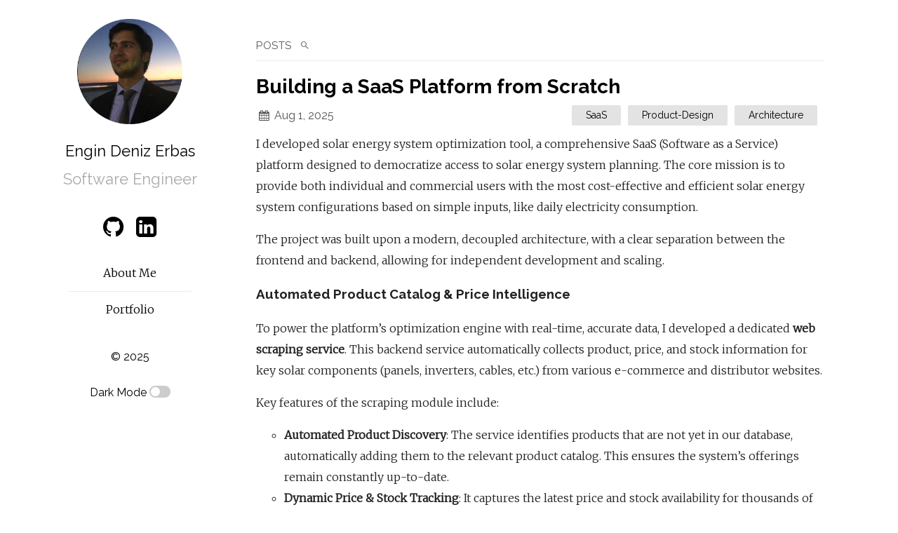

--- FILE ---
content_type: text/html; charset=utf-8
request_url: https://www.enderbas.com/portfolio/
body_size: 6967
content:
<!DOCTYPE html>
<html lang="tr">

<head><meta charset="UTF-8">
<meta name="viewport" content="width=device-width, initial-scale=1.0">
<meta http-equiv="X-UA-Compatible" content="ie=edge">
<link href="https://fonts.googleapis.com/css?family=Merriweather:300|Raleway:400,700" rel="stylesheet">
<link rel="stylesheet" href="/assets/css/style.css">
<title>Engin Deniz Erbas - Portfolio</title>
<script>
    var host = "enderbas.github.io";
    if ((("enderbas.github.io" == window.location.host) || ("enderbas.com" == window.location.host)) && (window.location.protocol != "https:"))
        window.location.protocol = "https";
</script>
<script async src="https://www.googletagmanager.com/gtag/js?id=G-98CQNT3HJL"></script>
<script>
  window.dataLayer = window.dataLayer || [];
  function gtag(){dataLayer.push(arguments);}
  gtag('js', new Date());

  gtag('config', 'G-98CQNT3HJL');
</script>
<!-- Begin Jekyll SEO tag v2.8.0 -->
<title>Engin Deniz Erbas - Portfolio | Hi, I am Engin Deniz Erbas. I am an experienced software engineer.</title>
<meta name="generator" content="Jekyll v4.4.1" />
<meta property="og:title" content="Engin Deniz Erbas - Portfolio" />
<meta name="author" content="enderbas" />
<meta property="og:locale" content="en_US" />
<meta name="description" content="Hi, I am Engin Deniz Erbas. I am an experienced software engineer." />
<meta property="og:description" content="Hi, I am Engin Deniz Erbas. I am an experienced software engineer." />
<link rel="canonical" href="http://localhost:4000/portfolio/" />
<meta property="og:url" content="http://localhost:4000/portfolio/" />
<meta property="og:site_name" content="Engin Deniz Erbas - Portfolio" />
<meta property="og:type" content="website" />
<meta name="twitter:card" content="summary" />
<meta property="twitter:title" content="Engin Deniz Erbas - Portfolio" />
<script type="application/ld+json">
{"@context":"https://schema.org","@type":"WebPage","author":{"@type":"Person","name":"enderbas"},"description":"Hi, I am Engin Deniz Erbas. I am an experienced software engineer.","headline":"Engin Deniz Erbas - Portfolio","url":"http://localhost:4000/portfolio/"}</script>
<!-- End Jekyll SEO tag -->


<script type="text/javascript" src="/assets/js/darkmode.js"></script>

</head><body>
  <main class="container">
    <section class="about">
      <div class="about-header ">
      <div class="about-title">
      <a href="/">
        
        <img src="/assets/port.png" alt="Engin Deniz Erbas" />
        
      </a>
      <h2 id="title">
        <a href="/">Engin Deniz Erbas</a>
      </h2>
      </div><p class="tagline">Software Engineer</p></div>
      
      <ul class="social about-footer "><a href="https://github.com/enderbas" target="_blank">
          <li>
            <i class="icon-github-circled"></i>
          </li>
        </a><a href="https://www.linkedin.com/in/engindenizerbas" target="_blank">
          <li>
            <i class="icon-linkedin-squared"></i>
          </li>
        </a></ul><nav class="navigation about-footer ">
        <ul>
          
          <li>
            <a href="/about/">About Me</a>
          </li>
          
          <li>
            <a href="/portfolio/">Portfolio</a>
          </li>
          
        </ul>
      </nav><p class="about-footer ">&copy;
        2025</p><div class="about-footer ">
        <p>Dark Mode
          <i class="icon-moon"></i>
          <label class="switch">
            <input type="checkbox" class="dark-mode-toggle">
            <span class="slider round" onclick="toggleDarkMode()"></span>
          </label>
        </p>
      </div>
    </section>
    <section class="content">
      
<ul class="posts">
    <li class="posts-labelgroup" id="posts-labelgroup">
      <h1 id="posts-label">posts</h1>
      
      <div class="search-container">
        <div class="search-section">
          <i class="icon-search"></i>
          <input type="text" name="search" id="searchbar" autocomplete="off" aria-label="search in posts">
        </div>
        <div class="search-results" id="search-results" data-placeholder="No Results" style="display: none;"></div>
      </div>
      
    </li><li><a class="post-link" href="/saas/product-design/architecture/2025/08/01/solarsaas.html">
          <h2 class="post-title">Building a SaaS Platform from Scratch</h2>
        </a>
        <div class="post-meta">
          <div class="post-date">
            <i class="icon-calendar"></i>
            Aug 1, 2025
          </div><ul class="post-categories"><li>SaaS</li><li>Product-Design</li><li>Architecture</li></ul></div>
        <div class="post"><p>I developed solar energy system optimization tool, a comprehensive SaaS (Software as a Service) platform designed to democratize access to solar energy system planning. The core mission is to provide both individual and commercial users with the most cost-effective and efficient solar energy system configurations based on simple inputs, like daily electricity consumption.</p>

<p>The project was built upon a modern, decoupled architecture, with a clear separation between the frontend and backend, allowing for independent development and scaling.</p>

<h3 id="automated-product-catalog--price-intelligence">Automated Product Catalog &amp; Price Intelligence</h3>

<p>To power the platform’s optimization engine with real-time, accurate data, I developed a dedicated <strong>web scraping service</strong>. This backend service automatically collects product, price, and stock information for key solar components (panels, inverters, cables, etc.) from various e-commerce and distributor websites.</p>

<p>Key features of the scraping module include:</p>
<ul>
  <li><strong>Automated Product Discovery</strong>: The service identifies products that are not yet in our database, automatically adding them to the relevant product catalog. This ensures the system’s offerings remain constantly up-to-date.</li>
  <li><strong>Dynamic Price &amp; Stock Tracking</strong>: It captures the latest price and stock availability for thousands of products, feeding this data into a centralized table.</li>
  <li><strong>Robust &amp; Scalable Tech Stack</strong>: Built with <strong>Python</strong> using the <strong>Scrapy/Playwright</strong> framework, the service is containerized with <strong>Docker</strong> and runs as a periodic <strong>cronjob</strong> to ensure data freshness without manual intervention.</li>
</ul>

<h3 id="architectural-philosophy--technology-stack">Architectural Philosophy &amp; Technology Stack</h3>

<p><strong>Backend (API):</strong></p>
<ul>
  <li>Built with <strong>FastAPI (Python)</strong> for its high performance and seamless integration with the core Python-based optimization and scraping modules.</li>
  <li>Hosted on a <strong>DigitalOcean Droplet</strong>, the API runs as a <code class="language-plaintext highlighter-rouge">systemd</code> service behind an Nginx reverse proxy.</li>
  <li>A <strong>Managed PostgreSQL</strong> instance serves as the database, storing user data, projects, and the extensive product catalog populated by the scraping service.</li>
  <li>User authentication is secured using stateless <strong>JWT (JSON Web Tokens)</strong>.</li>
  <li>Transactional emails are handled reliably through <strong>SendGrid</strong>.</li>
</ul>

<p><strong>Frontend (Client):</strong></p>
<ul>
  <li>Developed with <strong>Next.js 14+</strong> (App Router) to achieve excellent SEO performance and a fast user experience.</li>
  <li>The UI is a combination of <strong>Mantine UI</strong> and <strong>Tailwind CSS</strong>.</li>
  <li>Global state management is handled cleanly with <strong>Zustand</strong>.</li>
  <li>The entire frontend is hosted on <strong>Vercel</strong>, benefiting from its seamless CI/CD pipeline.</li>
</ul>

<p>This project was a deep dive into full-stack application development, from data acquisition and system architecture to secure deployment and product launch.</p>

<h3 id="tech-stack--keywords">tech stack / keywords</h3>
<ul>
  <li>SaaS Architecture</li>
  <li>Web Scraping / Data Acquisition</li>
  <li>FastAPI / Python</li>
  <li>Scrapy / Playwright</li>
  <li>Next.js / React</li>
  <li>PostgreSQL</li>
  <li>JWT Authentication</li>
  <li>Docker</li>
  <li>Vercel / DigitalOcean</li>
</ul>
</div>
      </li><li><a class="post-link" href="/system-design/architecture/saas/data-engineering/microservices/kafka/flink/timescaledb/2025/04/01/navigation.html">
          <h2 class="post-title">System Design: A High-Performance Vehicle &amp; Asset Tracking SaaS Platform</h2>
        </a>
        <div class="post-meta">
          <div class="post-date">
            <i class="icon-calendar"></i>
            Apr 1, 2025
          </div><ul class="post-categories"><li>System-Design</li><li>Architecture</li><li>SaaS</li><li>Data-Engineering</li><li>Microservices</li><li>Kafka</li><li>Flink</li><li>TimescaleDB</li></ul></div>
        <div class="post"><p>Inspired by the architectural challenges of large-scale systems like Uber, I designed and implemented an end-to-end vehicle and object tracking platform. The goal was to build a robust, scalable, and real-time system capable of ingesting and processing high-velocity data streams from numerous IoT devices.</p>

<p>The platform is built on an event-driven, microservices architecture to ensure loose coupling and independent scalability of its components.</p>

<h3 id="core-architectural-components">Core Architectural Components</h3>

<ul>
  <li>
    <p><strong>Data Ingestion</strong>: A lightweight REST API serves as the ingestion point, forwarding incoming device data to an <strong>Apache Kafka</strong> cluster. Kafka acts as the central, durable message bus, decoupling data producers from consumers and ensuring data resilience.</p>
  </li>
  <li>
    <p><strong>Real-Time Stream Processing</strong>: <strong>Apache Flink</strong> is used for the core stream processing logic. It consumes data from Kafka topics in real-time to perform complex event processing, such as data enrichment, trip detection, and geofence analysis. <strong>Redis</strong> is utilized for fast, distributed state management within the Flink jobs.</p>
  </li>
  <li>
    <p><strong>Data Persistence</strong>: Processed and enriched location data is persisted in a <strong>PostgreSQL</strong> database supercharged with the <strong>TimescaleDB</strong> and <strong>PostGIS</strong> extensions. This combination provides a highly efficient solution for storing, indexing, and querying vast amounts of time-series and geospatial data.</p>
  </li>
  <li>
    <p><strong>Backend &amp; Real-Time Communication</strong>: A suite of backend services, developed with <strong>Node.js</strong>, exposes the processed data through a REST API for client applications. For live, real-time tracking on a user interface, a <strong>WebSocket</strong> server pushes location updates directly to connected clients.</p>
  </li>
</ul>

<p>The entire system is containerized using <strong>Docker</strong>, with a <code class="language-plaintext highlighter-rouge">docker-compose.yml</code> file defining and managing the multi-container application environment for seamless development and deployment.</p>

<h3 id="tech-stack--keywords">tech stack / keywords</h3>
<ul>
  <li>System Design</li>
  <li>Event-Driven Architecture</li>
  <li>Microservices</li>
  <li>Apache Kafka</li>
  <li>Apache Flink</li>
  <li>TimescaleDB / PostGIS</li>
  <li>Redis</li>
  <li>Node.js (Express, WebSocket)</li>
  <li>Docker</li>
</ul>
</div>
      </li><li><a class="post-link" href="/embedded/2024/07/01/dot1x.html">
          <h2 class="post-title">IEEE 802.1X Implementation</h2>
        </a>
        <div class="post-meta">
          <div class="post-date">
            <i class="icon-calendar"></i>
            Jul 1, 2024
          </div><ul class="post-categories"><li>Embedded</li></ul></div>
        <div class="post"><p>I implemented a private network with IEEE 802.1x support using a Cisco IE3000 switch. I cross-compiled the wpa_supplicant application for an embedded Linux device and successfully ran it on the system. Additionally, I configured the required settings for integration with Windows devices.</p>
</div>
      </li><li><a class="post-link" href="/c++/git/2023/12/01/dbsync.html">
          <h2 class="post-title">Database Sycnroniser</h2>
        </a>
        <div class="post-meta">
          <div class="post-date">
            <i class="icon-calendar"></i>
            Dec 1, 2023
          </div><ul class="post-categories"><li>C++</li><li>git</li></ul></div>
        <div class="post"><p>Developed a multithreaded database synchronizer for a video analytics system. Used a C++ for this. Video analytics application generates a lot of data and this application pushes data to different databases, which located in different servers and local machines. Also it provides a backup mechanism for different data centers.</p>
</div>
      </li><li><a class="post-link" href="/python/algorithms/git/video/analytics/2023/10/02/heatmp.html">
          <h2 class="post-title">Video Analytics People Heatmap Generator</h2>
        </a>
        <div class="post-meta">
          <div class="post-date">
            <i class="icon-calendar"></i>
            Oct 2, 2023
          </div><ul class="post-categories"><li>Python</li><li>algorithms</li><li>git</li><li>Video</li><li>Analytics</li></ul></div>
        <div class="post"><p>Developed a heatmap generator for video analytics system. Used a python for this. Used a pre-trained model for object detection. Used a python for processing and generating heatmaps.</p>
</div>
      </li><li><a class="post-link" href="/python/algorithms/videoanalytics/git/gpu/2023/10/01/peoplecounter.html">
          <h2 class="post-title">Video Analytics People Counter Algorithm</h2>
        </a>
        <div class="post-meta">
          <div class="post-date">
            <i class="icon-calendar"></i>
            Oct 1, 2023
          </div><ul class="post-categories"><li>Python</li><li>algorithms</li><li>VideoAnalytics</li><li>git</li><li>GPU</li></ul></div>
        <div class="post"><p>Developed a people counter algorithm for video analytics system. Used a deep learning model for this. Used a pre-trained model. Model outputs are processed and counted by my algorithm</p>
</div>
      </li><li><a class="post-link" href="/qt/c++/algorithms/git/2023/09/01/sketch.html">
          <h2 class="post-title">Sketch Drawing Application</h2>
        </a>
        <div class="post-meta">
          <div class="post-date">
            <i class="icon-calendar"></i>
            Sep 1, 2023
          </div><ul class="post-categories"><li>Qt</li><li>C++</li><li>algorithms</li><li>git</li></ul></div>
        <div class="post"><p>Developed a custom drawing application for inhouse usage. Integrated to company’s internal system.</p>
</div>
      </li><li><a class="post-link" href="/nvidia/gpu/python/algorithms/git/videoanalytics/2023/06/01/segmentany.html">
          <h2 class="post-title">Segment Anything Algorithm</h2>
        </a>
        <div class="post-meta">
          <div class="post-date">
            <i class="icon-calendar"></i>
            Jun 1, 2023
          </div><ul class="post-categories"><li>Nvidia</li><li>GPU</li><li>Python</li><li>algorithms</li><li>git</li><li>VideoAnalytics</li></ul></div>
        <div class="post"><p>Meta’s segment anything <a href="https://github.com/facebookresearch/segment-anything">project</a> used in some projects. I developed a algorithm for finding proper car parking areas. Used a deep learning model for this. I used a pre-trained model. Used a python for testing.</p>
</div>
      </li><li><a class="post-link" href="/algorithms/c++/git/docker/videoanalytics/python/2023/05/01/smartencoder.html">
          <h2 class="post-title">Smart Encoder</h2>
        </a>
        <div class="post-meta">
          <div class="post-date">
            <i class="icon-calendar"></i>
            May 1, 2023
          </div><ul class="post-categories"><li>algorithms</li><li>C++</li><li>git</li><li>Docker</li><li>VideoAnalytics</li><li>Python</li></ul></div>
        <div class="post"><p>Developed an algorithm which address a low bandwith infrastructure. It used via companies current video analytics system. It’s a commercial product developed for specific customer needs. It allows us to use video analytics system work on low bandwith internet infrastructure.</p>
</div>
      </li><li><a class="post-link" href="/docker/cuda/python/papers-with-code/2023/05/01/nerf.html">
          <h2 class="post-title">Neural Radiance Fields</h2>
        </a>
        <div class="post-meta">
          <div class="post-date">
            <i class="icon-calendar"></i>
            May 1, 2023
          </div><ul class="post-categories"><li>docker</li><li>cuda</li><li>python</li><li>papers-with-code</li></ul></div>
        <div class="post"><p>NERF repository is a collection of papers and codes about Neural Radiance Fields. It’s a new method for 3D scene representation and rendering. It’s a hot topic in computer graphics and computer vision. It’s a new way to represent 3D scenes and objects. It’s a new way to render.</p>
</div>
      </li><li><a class="post-link" href="/c/ros/embedded/algorithms/papers-with-code/2023/04/01/roomsegment.html">
          <h2 class="post-title">Room Segmentation</h2>
        </a>
        <div class="post-meta">
          <div class="post-date">
            <i class="icon-calendar"></i>
            Apr 1, 2023
          </div><ul class="post-categories"><li>c</li><li>ros</li><li>embedded</li><li>algorithms</li><li>papers-with-code</li></ul></div>
        <div class="post"><p>Room segmentation is a process of dividing a given space into rooms. This process is used in many applications such as robot navigation, room recognition, and room coverage.</p>
</div>
      </li><li><a class="post-link" href="/c++/c/2022/05/01/testfwdevel.html">
          <h2 class="post-title">Emebedded Test Framework Development</h2>
        </a>
        <div class="post-meta">
          <div class="post-date">
            <i class="icon-calendar"></i>
            May 1, 2022
          </div><ul class="post-categories"><li>C++</li><li>C</li></ul></div>
        <div class="post"><p>Developed a test framework for BMS board. Used for integration tests. Nasas JPL’s <a href="https://github.com/nasa-jpl/embedded-gcov">embedded-gcov</a> is used as a base for the test framework.</p>
</div>
      </li><li><a class="post-link" href="/c/lauterbach/jira/git/2022/05/01/embeddedintegration.html">
          <h2 class="post-title">Integration Test for Embedded Systems</h2>
        </a>
        <div class="post-meta">
          <div class="post-date">
            <i class="icon-calendar"></i>
            May 1, 2022
          </div><ul class="post-categories"><li>C</li><li>Lauterbach</li><li>Jira</li><li>git</li></ul></div>
        <div class="post"><p>I’m the part of the team that developed the integration tests for the BMS board of an electric vehicle.</p>
</div>
      </li><li><a class="post-link" href="/c++/c/2021/11/01/dlp.html">
          <h2 class="post-title">Data Loss Prevention Software</h2>
        </a>
        <div class="post-meta">
          <div class="post-date">
            <i class="icon-calendar"></i>
            Nov 1, 2021
          </div><ul class="post-categories"><li>C++</li><li>C</li></ul></div>
        <div class="post"><p>Data loss prevention software developed. It’s a windows service that monitors user activity and prevents data loss. It’s a commercial product.</p>
</div>
      </li><li><a class="post-link" href="/qt/c++/git/embedded/algorithms/control/2021/09/01/ventilation.html">
          <h2 class="post-title">Ventilation Device Development</h2>
        </a>
        <div class="post-meta">
          <div class="post-date">
            <i class="icon-calendar"></i>
            Sep 1, 2021
          </div><ul class="post-categories"><li>Qt</li><li>C++</li><li>git</li><li>Embedded</li><li>algorithms</li><li>Control</li></ul></div>
        <div class="post"><p>Developed a device control UI and control algorithm for a mechnanic device. Used while covid-19 pandemic.</p>
</div>
      </li><li><a class="post-link" href="/c++/git/algorithms/2021/09/01/mattestframework.html">
          <h2 class="post-title">Material Test Device Framework</h2>
        </a>
        <div class="post-meta">
          <div class="post-date">
            <i class="icon-calendar"></i>
            Sep 1, 2021
          </div><ul class="post-categories"><li>C++</li><li>git</li><li>algorithms</li></ul></div>
        <div class="post"><p>Developed a test runner framework for material testing machine. It’s generic and highly configurable. I develop common test runner interface, and test runner plugins for each test type. Tensile test, compression test, bending test, etc. developed as plugins.</p>
</div>
      </li><li><a class="post-link" href="/c++/qt/git/desktop/embedded/2021/09/01/materialtesting.html">
          <h2 class="post-title">Material Testing Machine GUI Development</h2>
        </a>
        <div class="post-meta">
          <div class="post-date">
            <i class="icon-calendar"></i>
            Sep 1, 2021
          </div><ul class="post-categories"><li>C++</li><li>Qt</li><li>git</li><li>Desktop</li><li>Embedded</li></ul></div>
        <div class="post"><p>Developed a GUI for material testing machine. Machine controlled via motion controller devices and GUI integrated to these devices. Test algotihms developed according to ASTM standards. Data filtered and processed on backend service.</p>
</div>
      </li><li><a class="post-link" href="/bash/git/2020/10/01/bash.html">
          <h2 class="post-title">First Time Installation Script</h2>
        </a>
        <div class="post-meta">
          <div class="post-date">
            <i class="icon-calendar"></i>
            Oct 1, 2020
          </div><ul class="post-categories"><li>Bash</li><li>git</li></ul></div>
        <div class="post"><p>Bash script wrote for first time installation of application to Linux platforms.</p>
</div>
      </li><li><a class="post-link" href="/c++/gtest/git/unit-test/2020/08/01/unittest.html">
          <h2 class="post-title">Unit Test Development for C++ Repositories</h2>
        </a>
        <div class="post-meta">
          <div class="post-date">
            <i class="icon-calendar"></i>
            Aug 1, 2020
          </div><ul class="post-categories"><li>C++</li><li>GTest</li><li>git</li><li>unit-test</li></ul></div>
        <div class="post"><p>I’m the part of the team that developed the unit tests for company’s internal repositories. The tests are developed in C++ language. The tests are run on the GTest framework. The source code is managed on git.</p>
</div>
      </li><li><a class="post-link" href="/c++/qt/git/desktop/embedded/2020/08/01/qtgui.html">
          <h2 class="post-title">GUI Development</h2>
        </a>
        <div class="post-meta">
          <div class="post-date">
            <i class="icon-calendar"></i>
            Aug 1, 2020
          </div><ul class="post-categories"><li>C++</li><li>Qt</li><li>git</li><li>Desktop</li><li>Embedded</li></ul></div>
        <div class="post"><p>Developed a many gui applications and custom widgets for customer products. Windows, Linux and embedded platforms are supported. Mostly used Qt framework for development.</p>
</div>
      </li><li><a class="post-link" href="/cmake/qt/embedded/mcu/c++/git/2020/08/01/qtformcu.html">
          <h2 class="post-title">Qt For MCUs application development</h2>
        </a>
        <div class="post-meta">
          <div class="post-date">
            <i class="icon-calendar"></i>
            Aug 1, 2020
          </div><ul class="post-categories"><li>cmake</li><li>qt</li><li>embedded</li><li>mcu</li><li>c++</li><li>git</li></ul></div>
        <div class="post"><p>Qt for MCUs offers a lightweight graphics framework and toolkit that enables you to design, develop, and deploy graphical user interfaces (GUI) on microcontrollers (MCU). It lets you run the application either on bare metal or a real-time operating systems.</p>
</div>
      </li><li><a class="post-link" href="/c/opengl/embedded/stm32f4/sensor/algorithms/git/2020/06/01/openglcube.html">
          <h2 class="post-title">Sensor Data Visualization</h2>
        </a>
        <div class="post-meta">
          <div class="post-date">
            <i class="icon-calendar"></i>
            Jun 1, 2020
          </div><ul class="post-categories"><li>C</li><li>OpenGL</li><li>Embedded</li><li>STM32F4</li><li>Sensor</li><li>algorithms</li><li>git</li></ul></div>
        <div class="post"><p>In my internship i developed a application which visualizes a movement of real object. I used a STM32F4 board for sensor data collection. IMU, Gyro, Accelerometer sensors used for data collection. Data processed on PC and visualized with OpenGL.</p>
</div>
      </li><li><a class="post-link" href="/matlab/c/embedded/stm32f4/algorithms/git/2020/01/01/thesis.html">
          <h2 class="post-title">Graduation Thesis</h2>
        </a>
        <div class="post-meta">
          <div class="post-date">
            <i class="icon-calendar"></i>
            Jan 1, 2020
          </div><ul class="post-categories"><li>Matlab</li><li>C</li><li>Embedded</li><li>STM32F4</li><li>algorithms</li><li>git</li></ul></div>
        <div class="post"><p>Embedded device and program developed for indoor mapping. ToF sensor data collected from device and processed on PC. Used STM32F4 as control board, used step motor for rotation, used ToF sensor for distance measurement. Data filtered and processed on PC with Matlab. Also developed a GUI for visualization.</p>
</div>
      </li></ul>

  <!-- <p class="feed-subscribe"><svg class="svg-icon orange">
		<use xlink:href="/assets/minima-social-icons.svg#rss"></use>
	</svg><a href="/feed.xml">Subscribe</a></p> -->
    </section>
    <footer class="">
      <ul class="social about-footer "><a href="https://github.com/enderbas" target="_blank">
          <li>
            <i class="icon-github-circled"></i>
          </li>
        </a><a href="https://www.linkedin.com/in/engindenizerbas" target="_blank">
          <li>
            <i class="icon-linkedin-squared"></i>
          </li>
        </a></ul><nav class="navigation about-footer ">
        <ul>
          
          <li>
            <a href="/about/">About Me</a>
          </li>
          
          <li>
            <a href="/portfolio/">Portfolio</a>
          </li>
          
        </ul>
      </nav><p class="about-footer ">&copy;
        2025</p><div class="about-footer ">
        <p>Dark Mode
          <i class="icon-moon"></i>
          <label class="switch">
            <input type="checkbox" class="dark-mode-toggle">
            <span class="slider round" onclick="toggleDarkMode()"></span>
          </label>
        </p>
      </div>
    </footer>
  </main>
  
  <script type="text/javascript" src="/assets/js/darkmode.js"></script>
  
  <script src="/assets/js/simple-jekyll-search.min.js"></script>
  <script src="/assets/js/search.js"></script>
  
</body>

</html>


--- FILE ---
content_type: text/css; charset=utf-8
request_url: https://www.enderbas.com/assets/css/style.css
body_size: 5902
content:
@charset "UTF-8";
@font-face {
  font-family: "fontello";
  src: url("../font/fontello.eot?37382099");
  src: url("../font/fontello.eot?37382099#iefix") format("embedded-opentype"), url("../font/fontello.woff2?37382099") format("woff2"), url("../font/fontello.woff?37382099") format("woff"), url("../font/fontello.ttf?37382099") format("truetype"), url("../font/fontello.svg?37382099#fontello") format("svg");
  font-weight: normal;
  font-style: normal;
}
/* Chrome hack: SVG is rendered more smooth in Windozze. 100% magic, uncomment if you need it. */
/* Note, that will break hinting! In other OS-es font will be not as sharp as it could be */
/*
@media screen and (-webkit-min-device-pixel-ratio:0) {
  @font-face {
    font-family: 'fontello';
    src: url('../font/fontello.svg?37382099#fontello') format('svg');
  }
}
*/
[class^=icon-]:before, [class*=" icon-"]:before {
  font-family: "fontello";
  font-style: normal;
  font-weight: normal;
  speak: never;
  display: inline-block;
  text-decoration: inherit;
  width: 1em;
  margin-right: 0.2em;
  text-align: center;
  /* opacity: .8; */
  /* For safety - reset parent styles, that can break glyph codes*/
  font-variant: normal;
  text-transform: none;
  /* fix buttons height, for twitter bootstrap */
  line-height: 1em;
  /* Animation center compensation - margins should be symmetric */
  /* remove if not needed */
  margin-left: 0.2em;
  /* you can be more comfortable with increased icons size */
  /* font-size: 120%; */
  /* Font smoothing. That was taken from TWBS */
  -webkit-font-smoothing: antialiased;
  -moz-osx-font-smoothing: grayscale;
  /* Uncomment for 3D effect */
  /* text-shadow: 1px 1px 1px rgba(127, 127, 127, 0.3); */
}

.icon-calendar:before {
  content: "\e800";
} /* '' */
.icon-calendar-1:before {
  content: "\e801";
} /* '' */
.icon-search:before {
  content: "\e805";
} /* '' */
.icon-github-circled:before {
  content: "\f09b";
} /* '' */
.icon-pinterest-squared:before {
  content: "\f0d3";
} /* '' */
.icon-mail-alt:before {
  content: "\f0e0";
} /* '' */
.icon-youtube:before {
  content: "\f167";
} /* '' */
.icon-instagram:before {
  content: "\f16d";
} /* '' */
.icon-flickr:before {
  content: "\f16e";
} /* '' */
.icon-dribbble:before {
  content: "\f17d";
} /* '' */
.icon-gitlab:before {
  content: "\f296";
} /* '' */
.icon-telegram:before {
  content: "\f2c6";
} /* '' */
.icon-twitter-squared:before {
  content: "\f304";
} /* '' */
.icon-facebook-squared:before {
  content: "\f308";
} /* '' */
.icon-linkedin-squared:before {
  content: "\f30c";
} /* '' */
.icon-soundcloud:before {
  content: "\f348";
} /* '' */
.icon-stack-overflow:before {
  content: "\f16c";
} /* '' */
/*! normalize.css v3.0.2 | MIT License | git.io/normalize */
html {
  font-family: sans-serif;
  -ms-text-size-adjust: 100%;
  -webkit-text-size-adjust: 100%;
}

body {
  margin: 0;
}

article,
aside,
details,
figcaption,
figure,
footer,
header,
hgroup,
main,
menu,
nav,
section,
summary {
  display: block;
}

audio,
canvas,
progress,
video {
  display: inline-block;
  vertical-align: baseline;
}

audio:not([controls]) {
  display: none;
  height: 0;
}

[hidden],
template {
  display: none;
}

a {
  background-color: transparent;
}

a:active,
a:hover {
  outline: 0;
}

abbr[title] {
  border-bottom: 1px dotted;
}

b,
strong {
  font-weight: bold;
}

dfn {
  font-style: italic;
}

h1 {
  font-size: 2em;
  margin: 0.67em 0;
}

mark {
  background: #ff0;
  color: #000;
}

small {
  font-size: 80%;
}

sub,
sup {
  font-size: 75%;
  line-height: 0;
  position: relative;
  vertical-align: baseline;
}

sup {
  top: -0.5em;
}

sub {
  bottom: -0.25em;
}

img {
  border: 0;
}

svg:not(:root) {
  overflow: hidden;
}

figure {
  margin: 1em 40px;
}

hr {
  -moz-box-sizing: content-box;
  box-sizing: content-box;
  height: 0;
}

pre {
  overflow: auto;
}

code,
kbd,
pre,
samp {
  font-family: monospace, monospace;
  font-size: 1em;
}

button,
input,
optgroup,
select,
textarea {
  color: inherit;
  font: inherit;
  margin: 0;
}

button {
  overflow: visible;
}

button,
select {
  text-transform: none;
}

button,
html input[type=button],
input[type=reset],
input[type=submit] {
  -webkit-appearance: button;
  cursor: pointer;
}

button[disabled],
html input[disabled] {
  cursor: default;
}

button::-moz-focus-inner,
input::-moz-focus-inner {
  border: 0;
  padding: 0;
}

input {
  line-height: normal;
}

input[type=checkbox],
input[type=radio] {
  box-sizing: border-box;
  padding: 0;
}

input[type=number]::-webkit-inner-spin-button,
input[type=number]::-webkit-outer-spin-button {
  height: auto;
}

input[type=search] {
  -webkit-appearance: textfield;
  -moz-box-sizing: content-box;
  -webkit-box-sizing: content-box;
  box-sizing: content-box;
}

input[type=search]::-webkit-search-cancel-button,
input[type=search]::-webkit-search-decoration {
  -webkit-appearance: none;
}

fieldset {
  border: 1px solid #c0c0c0;
  margin: 0 2px;
  padding: 0.35em 0.625em 0.75em;
}

legend {
  border: 0;
  padding: 0;
}

textarea {
  overflow: auto;
}

optgroup {
  font-weight: bold;
}

table {
  border-collapse: collapse;
  border-spacing: 0;
}

td,
th {
  padding: 0;
}

/* Solarized Light 
For use with Jekyll and Pygments
http://ethanschoonover.com/solarized
SOLARIZED HEX      ROLE
--------- -------- ------------------------------------------
base01    #586e75  body text / default code / primary content
base1     #93a1a1  comments / secondary content
base3     #fdf6e3  background
orange    #cb4b16  constants
red       #dc322f  regex, special keywords
blue      #268bd2  reserved keywords
cyan      #2aa198  strings, numbers
green     #859900  operators, other keywords
*/
.highlight {
  background-color: #fdf6e3;
  color: #586e75;
}

.highlight .c {
  color: #93a1a1;
} /* Comment */
.highlight .err {
  color: #586e75;
} /* Error */
.highlight .g {
  color: #586e75;
} /* Generic */
.highlight .k {
  color: #859900;
} /* Keyword */
.highlight .l {
  color: #586e75;
} /* Literal */
.highlight .n {
  color: #586e75;
} /* Name */
.highlight .o {
  color: #859900;
} /* Operator */
.highlight .x {
  color: #cb4b16;
} /* Other */
.highlight .p {
  color: #586e75;
} /* Punctuation */
.highlight .cm {
  color: #93a1a1;
} /* Comment.Multiline */
.highlight .cp {
  color: #859900;
} /* Comment.Preproc */
.highlight .c1 {
  color: #93a1a1;
} /* Comment.Single */
.highlight .cs {
  color: #859900;
} /* Comment.Special */
.highlight .gd {
  color: #2aa198;
} /* Generic.Deleted */
.highlight .ge {
  color: #586e75;
  font-style: italic;
} /* Generic.Emph */
.highlight .gr {
  color: #dc322f;
} /* Generic.Error */
.highlight .gh {
  color: #cb4b16;
} /* Generic.Heading */
.highlight .gi {
  color: #859900;
} /* Generic.Inserted */
.highlight .go {
  color: #586e75;
} /* Generic.Output */
.highlight .gp {
  color: #586e75;
} /* Generic.Prompt */
.highlight .gs {
  color: #586e75;
  font-weight: bold;
} /* Generic.Strong */
.highlight .gu {
  color: #cb4b16;
} /* Generic.Subheading */
.highlight .gt {
  color: #586e75;
} /* Generic.Traceback */
.highlight .kc {
  color: #cb4b16;
} /* Keyword.Constant */
.highlight .kd {
  color: #268bd2;
} /* Keyword.Declaration */
.highlight .kn {
  color: #859900;
} /* Keyword.Namespace */
.highlight .kp {
  color: #859900;
} /* Keyword.Pseudo */
.highlight .kr {
  color: #268bd2;
} /* Keyword.Reserved */
.highlight .kt {
  color: #dc322f;
} /* Keyword.Type */
.highlight .ld {
  color: #586e75;
} /* Literal.Date */
.highlight .m {
  color: #2aa198;
} /* Literal.Number */
.highlight .s {
  color: #2aa198;
} /* Literal.String */
.highlight .na {
  color: #586e75;
} /* Name.Attribute */
.highlight .nb {
  color: #B58900;
} /* Name.Builtin */
.highlight .nc {
  color: #268bd2;
} /* Name.Class */
.highlight .no {
  color: #cb4b16;
} /* Name.Constant */
.highlight .nd {
  color: #268bd2;
} /* Name.Decorator */
.highlight .ni {
  color: #cb4b16;
} /* Name.Entity */
.highlight .ne {
  color: #cb4b16;
} /* Name.Exception */
.highlight .nf {
  color: #268bd2;
} /* Name.Function */
.highlight .nl {
  color: #586e75;
} /* Name.Label */
.highlight .nn {
  color: #586e75;
} /* Name.Namespace */
.highlight .nx {
  color: #586e75;
} /* Name.Other */
.highlight .py {
  color: #586e75;
} /* Name.Property */
.highlight .nt {
  color: #268bd2;
} /* Name.Tag */
.highlight .nv {
  color: #268bd2;
} /* Name.Variable */
.highlight .ow {
  color: #859900;
} /* Operator.Word */
.highlight .w {
  color: #586e75;
} /* Text.Whitespace */
.highlight .mf {
  color: #2aa198;
} /* Literal.Number.Float */
.highlight .mh {
  color: #2aa198;
} /* Literal.Number.Hex */
.highlight .mi {
  color: #2aa198;
} /* Literal.Number.Integer */
.highlight .mo {
  color: #2aa198;
} /* Literal.Number.Oct */
.highlight .sb {
  color: #93a1a1;
} /* Literal.String.Backtick */
.highlight .sc {
  color: #2aa198;
} /* Literal.String.Char */
.highlight .sd {
  color: #586e75;
} /* Literal.String.Doc */
.highlight .s2 {
  color: #2aa198;
} /* Literal.String.Double */
.highlight .se {
  color: #cb4b16;
} /* Literal.String.Escape */
.highlight .sh {
  color: #586e75;
} /* Literal.String.Heredoc */
.highlight .si {
  color: #2aa198;
} /* Literal.String.Interpol */
.highlight .sx {
  color: #2aa198;
} /* Literal.String.Other */
.highlight .sr {
  color: #dc322f;
} /* Literal.String.Regex */
.highlight .s1 {
  color: #2aa198;
} /* Literal.String.Single */
.highlight .ss {
  color: #2aa198;
} /* Literal.String.Symbol */
.highlight .bp {
  color: #268bd2;
} /* Name.Builtin.Pseudo */
.highlight .vc {
  color: #268bd2;
} /* Name.Variable.Class */
.highlight .vg {
  color: #268bd2;
} /* Name.Variable.Global */
.highlight .vi {
  color: #268bd2;
} /* Name.Variable.Instance */
.highlight .il {
  color: #2aa198;
} /* Literal.Number.Integer.Long */
.highlight {
  background-color: #f4f4f4;
}

div.highlight {
  padding: 5px 20px;
}

pre.highlight, code {
  font-family: "Consolas", Menlo, monospace;
  line-height: 1.4em;
  tab-size: 4;
}

*,
*:before,
*:after {
  box-sizing: border-box;
}

body {
  font-family: "Raleway", sans-serif;
  font-size: 16px;
  line-height: 1.2em;
  margin: 0;
  -webkit-font-smoothing: antialiased;
  -moz-osx-font-smoothing: grayscale;
}

img,
embed,
object,
video {
  max-width: 100%;
}

a {
  color: #000;
  transition: color 0.3s;
}
a:hover {
  color: #0a59b0;
}

h2 {
  margin: 0.7em 0;
}
@media screen and (max-width: 768px) {
  h2 {
    margin: 0.3em 0;
  }
}

main {
  margin: 0 90px;
  display: flex;
  height: 100%;
}
@media screen and (min-width: 1600px) {
  main {
    margin: 0 auto;
    max-width: 1440px;
  }
}
@media screen and (max-width: 1280px) {
  main {
    margin: 0 75px;
  }
}
@media screen and (max-width: 1024px) {
  main {
    margin: 0 35px;
  }
}
@media screen and (max-width: 768px) {
  main {
    margin: 0 10px;
    flex-direction: column;
  }
}
@media screen and (max-width: 480px) {
  main {
    margin: 0;
  }
}
@media screen and (min-width: 769px) {
  main .content {
    max-width: calc(100% - 220px);
    margin-left: 220px;
    width: 100%;
  }
}
main .about {
  display: flex;
  height: 100vh;
  padding-bottom: 15vh;
}
@media screen and (max-width: 768px) {
  main .about {
    height: auto;
    padding: 5vh 30px;
  }
}
@media screen and (max-width: 480px) {
  main .about {
    padding: 5vh 20px;
  }
}
@media screen and (min-width: 769px) {
  main .about {
    position: fixed;
    max-width: 280px;
  }
}
main .about {
  min-width: 220px;
  justify-content: center;
  flex-direction: column;
  align-items: center;
}
main .about h2 {
  font-size: 22px;
  margin-top: 25px;
  margin-bottom: 0;
  color: #222222;
  font-weight: normal;
}
main .about .tagline {
  text-align: center;
  font-size: 22px;
  margin-top: 0px;
  color: #aaa;
  white-space: pre-wrap;
  line-height: normal;
}
main .about img {
  max-width: 150px;
}
main .about img.dark {
  display: none;
}
main .about .about-header {
  display: flex;
  flex-direction: column;
}
main .about .about-header .about-title {
  display: flex;
  flex-direction: column;
  align-items: center;
  margin-bottom: 17px;
}

#title a {
  text-decoration: none;
}

.social {
  list-style-type: none;
  padding: 0;
  display: flex;
  flex-wrap: wrap;
  justify-content: center;
}
.social a {
  margin-bottom: 0.5em;
}
.social li i {
  font-size: 34px;
}

.navigation {
  width: 80%;
}
.navigation ul {
  list-style-type: none;
  padding: 0;
  margin-top: 0;
}
.navigation ul li:last-child a {
  border-bottom: 0;
}
.navigation ul a {
  display: block;
  font-family: "Merriweather";
  text-align: center;
  padding: 1rem 0;
  text-decoration: none;
  border-bottom: 1px solid #ececec;
}
@media screen and (max-width: 768px) {
  .navigation ul a {
    padding: 2rem 0;
  }
}

.post-wrapper {
  border-bottom: 1px solid #ececec;
  margin-bottom: 1rem;
  padding-bottom: 1rem;
}

.post-categories {
  list-style-type: none;
  margin: 0;
  padding: 0;
}
.post-categories li {
  font-size: 14px;
  float: left;
  background-color: #e3e3e3;
  padding: 5px 20px;
  border-radius: 2px;
}
@media screen and (max-width: 768px) {
  .post-categories li {
    margin-top: 5px;
  }
}
.post-categories li {
  margin-right: 10px;
}

.post-date {
  margin-right: 10px;
  color: #555;
  min-width: 150px;
}

.post-meta {
  display: flex;
  justify-content: space-between;
  align-items: center;
  min-height: 30px;
}
@media screen and (max-width: 768px) {
  .post-meta {
    flex-direction: column;
    align-items: baseline;
  }
  .post-meta .post-date {
    margin: 10px 0;
  }
}

.post-link {
  text-decoration: none;
}

.post-title {
  line-height: 1.2em;
  font-size: 28px;
  margin-bottom: 10px;
}

.posts,
.post-container {
  list-style-type: none;
  margin: 45px 30px;
}
@media screen and (max-width: 480px) {
  .posts,
  .post-container {
    margin-left: 20px;
    margin-right: 20px;
  }
}
@media screen and (max-width: 768px) {
  .posts,
  .post-container {
    padding: 0 !important;
    margin-top: 0;
  }
}

.post-container {
  padding-left: 30px;
}

.post {
  font-family: "Merriweather", sans-serif;
  font-weight: 300;
  color: #222;
  line-height: 1.9em;
}
.post p {
  margin-top: 10px;
}
.post a {
  color: #0a59b0;
  text-decoration: none;
  transition: border-bottom 0.4s;
}
.post a:hover {
  border-bottom: 0.5px solid #0a59b0;
}
.post h1,
.post h2,
.post h3,
.post h4,
.post h5,
.post h6 {
  font-family: Raleway, sans-serif;
}

.posts-labelgroup {
  margin: 0 0 0.67em 0;
  display: flex;
  align-items: baseline;
  border-bottom: 1px solid #eee;
}

#posts-label {
  font-size: 15px;
  color: #555;
  text-transform: uppercase;
  letter-spacing: 0.5px;
  padding: 10px 0;
  font-weight: normal;
  margin: 0;
  overflow: hidden;
  transition: width 0.1s;
}

table th, table td {
  padding: 8px 13px;
  border: 1px solid #dfe2e5;
}
table th {
  background-color: #eee;
  font-family: Raleway;
}

footer {
  display: none;
}

@media screen and (max-width: 768px) {
  .about .about-header.condensed {
    align-items: start;
    align-self: start;
  }
  .about .about-header.condensed .about-title {
    flex-direction: row;
    margin-bottom: 10px;
  }
  .about .about-header.condensed .about-title img {
    max-height: 40px;
  }
  .about .about-header.condensed .about-title h2 {
    margin: 0 10px;
  }
  .about .about-header.condensed .tagline {
    font-size: 18px;
    margin-bottom: 0px;
  }
  .about .about-footer.condensed {
    display: none;
  }
  footer.condensed {
    display: flex;
    flex-direction: column;
    align-items: center;
    margin: 0 40px;
    border-top: 1px solid #eee;
  }
}
@media screen and (max-width: 768px) and (max-width: 480px) {
  footer.condensed {
    margin: 0 20px;
  }
}
/* Post Label And Search */
/* Hack iOS Safari Unfocus */
main {
  outline: none;
  min-height: 100vh;
}

.posts-labelgroup {
  /* Firefox Flex Hack */
}
@-moz-document url-prefix() {
  .posts-labelgroup {
    align-items: center;
  }
}
.posts-labelgroup .search-section {
  display: flex;
  flex-grow: 1;
  border-top: 1px solid transparent;
  border-bottom: 1px solid transparent;
  align-items: center;
  border-radius: 5px;
}
.posts-labelgroup i {
  color: #777;
  flex-grow: 0;
  padding: 0 8px;
  transition: color 0.5s;
  font-size: 15px;
}
.posts-labelgroup input {
  color: #555;
  background-color: transparent;
  font-size: 15px;
  flex-grow: 1;
  height: 39px;
  border: none;
  padding: 10px 0;
  outline: none;
  transition: color 0.5s;
}
.posts-labelgroup .search-results {
  display: flex;
  flex-direction: column;
  border-radius: 5px;
  border-top-left-radius: 0;
  border-top-right-radius: 0;
  position: absolute;
  background-color: #fff;
  min-width: 160px;
  width: 100%;
  min-height: 50px;
  box-shadow: 0 1px 2px 0 rgba(32, 33, 36, 0.28);
  z-index: 3;
  padding: 10px 0;
  font-size: 15px;
  border: 1px solid rgba(223, 225, 229, 0);
}
.posts-labelgroup .search-results:empty::before {
  content: attr(data-placeholder);
  padding: 8px 25px 8px 14px;
}
.posts-labelgroup .search-results a {
  padding: 8px 25px 8px 14px;
  text-decoration: none;
  display: flex;
  background-color: transparent;
}
.posts-labelgroup .search-results a:hover {
  color: black;
  background-color: #eee;
}
.posts-labelgroup .search-results a::before {
  content: "\e805";
  font-family: "fontello";
  font-style: normal;
  speak: none;
  display: inline-block;
  text-decoration: inherit;
  font-variant: normal;
  text-transform: none;
  -webkit-font-smoothing: antialiased;
  -moz-osx-font-smoothing: grayscale;
  font-feature-settings: "liga";
  margin-right: 14px;
  padding: 0 3px;
  color: #9aa0a6;
}
.posts-labelgroup .search-container {
  display: block;
  flex-grow: 1;
  position: relative;
}
.posts-labelgroup:hover i {
  color: #0a59b0;
}
.posts-labelgroup.focus-within .search-section {
  border-bottom-left-radius: 0;
  border-bottom-right-radius: 0;
  box-shadow: 0 1px 2px 0 rgba(32, 33, 36, 0.28);
  border: 1px solid rgba(223, 225, 229, 0);
  border-bottom: solid 1px #eee;
  z-index: 3;
  margin: 0 auto;
}
.posts-labelgroup.focus-within input {
  color: black;
}
.posts-labelgroup.focus-within i {
  color: #0a59b0;
  padding: 0 14px;
}

.switch {
  position: relative;
  display: inline-block;
  width: 30px;
  height: 17px;
}

.switch input {
  opacity: 0;
  width: 0;
  height: 0;
}

.slider {
  position: absolute;
  cursor: pointer;
  top: 0;
  left: 0;
  right: 0;
  bottom: 0;
  background-color: #ccc;
  -webkit-transition: 0.4s;
  transition: 0.4s;
}

.slider:before {
  position: absolute;
  content: "";
  height: 13px;
  width: 13px;
  left: 2px;
  bottom: 2px;
  background-color: white;
  -webkit-transition: 0.4s;
  transition: 0.4s;
}

input:checked + .slider {
  background-color: #002b36;
}

input:focus + .slider {
  box-shadow: 0 0 1px #2196F3;
}

input:checked + .slider:before {
  -webkit-transform: translateX(13px);
  -ms-transform: translateX(13px);
  transform: translateX(13px);
}

/* Rounded sliders */
.slider.round {
  border-radius: 17px;
}

.slider.round:before {
  border-radius: 50%;
}

.dark,
.dark * {
  background-color: #171717;
  color: #f6f6f6;
  border-color: #e6e6e6;
}
.dark .about img.light,
.dark * .about img.light {
  display: none;
}
.dark .about img.dark,
.dark * .about img.dark {
  display: inline;
}
.dark .post p,
.dark * .post p {
  color: #ddd;
}
.dark .social [class^=icon-],
.dark * .social [class^=icon-] {
  color: #f6f6f6;
}
.dark #posts-label,
.dark * #posts-label {
  color: #f6f6f6;
  border-bottom: 1px solid #272727;
}
.dark,
.dark * {
  /* Solarized Dark 

  For use with Jekyll and Pygments

  http://ethanschoonover.com/solarized

  SOLARIZED HEX      ROLE
  --------- -------- ------------------------------------------
  base03    #002b36  background
  base01    #586e75  comments / secondary content
  base1     #93a1a1  body text / default code / primary content
  orange    #cb4b16  constants
  red       #dc322f  regex, special keywords
  blue      #268bd2  reserved keywords
  cyan      #2aa198  strings, numbers
  green     #859900  operators, other keywords
  */
}
.dark .highlight,
.dark * .highlight {
  background-color: #002b36;
  color: #93a1a1;
}
.dark .highlight .c,
.dark * .highlight .c {
  color: #586e75;
}
.dark,
.dark * {
  /* Comment */
}
.dark .highlight .err,
.dark * .highlight .err {
  color: #93a1a1;
}
.dark,
.dark * {
  /* Error */
}
.dark .highlight .g,
.dark * .highlight .g {
  color: #93a1a1;
}
.dark,
.dark * {
  /* Generic */
}
.dark .highlight .k,
.dark * .highlight .k {
  color: #859900;
}
.dark,
.dark * {
  /* Keyword */
}
.dark .highlight .l,
.dark * .highlight .l {
  color: #93a1a1;
}
.dark,
.dark * {
  /* Literal */
}
.dark .highlight .n,
.dark * .highlight .n {
  color: #93a1a1;
}
.dark,
.dark * {
  /* Name */
}
.dark .highlight .o,
.dark * .highlight .o {
  color: #859900;
}
.dark,
.dark * {
  /* Operator */
}
.dark .highlight .x,
.dark * .highlight .x {
  color: #cb4b16;
}
.dark,
.dark * {
  /* Other */
}
.dark .highlight .p,
.dark * .highlight .p {
  color: #93a1a1;
}
.dark,
.dark * {
  /* Punctuation */
}
.dark .highlight .cm,
.dark * .highlight .cm {
  color: #586e75;
}
.dark,
.dark * {
  /* Comment.Multiline */
}
.dark .highlight .cp,
.dark * .highlight .cp {
  color: #859900;
}
.dark,
.dark * {
  /* Comment.Preproc */
}
.dark .highlight .c1,
.dark * .highlight .c1 {
  color: #586e75;
}
.dark,
.dark * {
  /* Comment.Single */
}
.dark .highlight .cs,
.dark * .highlight .cs {
  color: #859900;
}
.dark,
.dark * {
  /* Comment.Special */
}
.dark .highlight .gd,
.dark * .highlight .gd {
  color: #2aa198;
}
.dark,
.dark * {
  /* Generic.Deleted */
}
.dark .highlight .ge,
.dark * .highlight .ge {
  color: #93a1a1;
  font-style: italic;
}
.dark,
.dark * {
  /* Generic.Emph */
}
.dark .highlight .gr,
.dark * .highlight .gr {
  color: #dc322f;
}
.dark,
.dark * {
  /* Generic.Error */
}
.dark .highlight .gh,
.dark * .highlight .gh {
  color: #cb4b16;
}
.dark,
.dark * {
  /* Generic.Heading */
}
.dark .highlight .gi,
.dark * .highlight .gi {
  color: #859900;
}
.dark,
.dark * {
  /* Generic.Inserted */
}
.dark .highlight .go,
.dark * .highlight .go {
  color: #93a1a1;
}
.dark,
.dark * {
  /* Generic.Output */
}
.dark .highlight .gp,
.dark * .highlight .gp {
  color: #93a1a1;
}
.dark,
.dark * {
  /* Generic.Prompt */
}
.dark .highlight .gs,
.dark * .highlight .gs {
  color: #93a1a1;
  font-weight: bold;
}
.dark,
.dark * {
  /* Generic.Strong */
}
.dark .highlight .gu,
.dark * .highlight .gu {
  color: #cb4b16;
}
.dark,
.dark * {
  /* Generic.Subheading */
}
.dark .highlight .gt,
.dark * .highlight .gt {
  color: #93a1a1;
}
.dark,
.dark * {
  /* Generic.Traceback */
}
.dark .highlight .kc,
.dark * .highlight .kc {
  color: #cb4b16;
}
.dark,
.dark * {
  /* Keyword.Constant */
}
.dark .highlight .kd,
.dark * .highlight .kd {
  color: #268bd2;
}
.dark,
.dark * {
  /* Keyword.Declaration */
}
.dark .highlight .kn,
.dark * .highlight .kn {
  color: #859900;
}
.dark,
.dark * {
  /* Keyword.Namespace */
}
.dark .highlight .kp,
.dark * .highlight .kp {
  color: #859900;
}
.dark,
.dark * {
  /* Keyword.Pseudo */
}
.dark .highlight .kr,
.dark * .highlight .kr {
  color: #268bd2;
}
.dark,
.dark * {
  /* Keyword.Reserved */
}
.dark .highlight .kt,
.dark * .highlight .kt {
  color: #dc322f;
}
.dark,
.dark * {
  /* Keyword.Type */
}
.dark .highlight .ld,
.dark * .highlight .ld {
  color: #93a1a1;
}
.dark,
.dark * {
  /* Literal.Date */
}
.dark .highlight .m,
.dark * .highlight .m {
  color: #2aa198;
}
.dark,
.dark * {
  /* Literal.Number */
}
.dark .highlight .s,
.dark * .highlight .s {
  color: #2aa198;
}
.dark,
.dark * {
  /* Literal.String */
}
.dark .highlight .na,
.dark * .highlight .na {
  color: #93a1a1;
}
.dark,
.dark * {
  /* Name.Attribute */
}
.dark .highlight .nb,
.dark * .highlight .nb {
  color: #B58900;
}
.dark,
.dark * {
  /* Name.Builtin */
}
.dark .highlight .nc,
.dark * .highlight .nc {
  color: #268bd2;
}
.dark,
.dark * {
  /* Name.Class */
}
.dark .highlight .no,
.dark * .highlight .no {
  color: #cb4b16;
}
.dark,
.dark * {
  /* Name.Constant */
}
.dark .highlight .nd,
.dark * .highlight .nd {
  color: #268bd2;
}
.dark,
.dark * {
  /* Name.Decorator */
}
.dark .highlight .ni,
.dark * .highlight .ni {
  color: #cb4b16;
}
.dark,
.dark * {
  /* Name.Entity */
}
.dark .highlight .ne,
.dark * .highlight .ne {
  color: #cb4b16;
}
.dark,
.dark * {
  /* Name.Exception */
}
.dark .highlight .nf,
.dark * .highlight .nf {
  color: #268bd2;
}
.dark,
.dark * {
  /* Name.Function */
}
.dark .highlight .nl,
.dark * .highlight .nl {
  color: #93a1a1;
}
.dark,
.dark * {
  /* Name.Label */
}
.dark .highlight .nn,
.dark * .highlight .nn {
  color: #93a1a1;
}
.dark,
.dark * {
  /* Name.Namespace */
}
.dark .highlight .nx,
.dark * .highlight .nx {
  color: #93a1a1;
}
.dark,
.dark * {
  /* Name.Other */
}
.dark .highlight .py,
.dark * .highlight .py {
  color: #93a1a1;
}
.dark,
.dark * {
  /* Name.Property */
}
.dark .highlight .nt,
.dark * .highlight .nt {
  color: #268bd2;
}
.dark,
.dark * {
  /* Name.Tag */
}
.dark .highlight .nv,
.dark * .highlight .nv {
  color: #268bd2;
}
.dark,
.dark * {
  /* Name.Variable */
}
.dark .highlight .ow,
.dark * .highlight .ow {
  color: #859900;
}
.dark,
.dark * {
  /* Operator.Word */
}
.dark .highlight .w,
.dark * .highlight .w {
  color: #93a1a1;
}
.dark,
.dark * {
  /* Text.Whitespace */
}
.dark .highlight .mf,
.dark * .highlight .mf {
  color: #2aa198;
}
.dark,
.dark * {
  /* Literal.Number.Float */
}
.dark .highlight .mh,
.dark * .highlight .mh {
  color: #2aa198;
}
.dark,
.dark * {
  /* Literal.Number.Hex */
}
.dark .highlight .mi,
.dark * .highlight .mi {
  color: #2aa198;
}
.dark,
.dark * {
  /* Literal.Number.Integer */
}
.dark .highlight .mo,
.dark * .highlight .mo {
  color: #2aa198;
}
.dark,
.dark * {
  /* Literal.Number.Oct */
}
.dark .highlight .sb,
.dark * .highlight .sb {
  color: #586e75;
}
.dark,
.dark * {
  /* Literal.String.Backtick */
}
.dark .highlight .sc,
.dark * .highlight .sc {
  color: #2aa198;
}
.dark,
.dark * {
  /* Literal.String.Char */
}
.dark .highlight .sd,
.dark * .highlight .sd {
  color: #93a1a1;
}
.dark,
.dark * {
  /* Literal.String.Doc */
}
.dark .highlight .s2,
.dark * .highlight .s2 {
  color: #2aa198;
}
.dark,
.dark * {
  /* Literal.String.Double */
}
.dark .highlight .se,
.dark * .highlight .se {
  color: #cb4b16;
}
.dark,
.dark * {
  /* Literal.String.Escape */
}
.dark .highlight .sh,
.dark * .highlight .sh {
  color: #93a1a1;
}
.dark,
.dark * {
  /* Literal.String.Heredoc */
}
.dark .highlight .si,
.dark * .highlight .si {
  color: #2aa198;
}
.dark,
.dark * {
  /* Literal.String.Interpol */
}
.dark .highlight .sx,
.dark * .highlight .sx {
  color: #2aa198;
}
.dark,
.dark * {
  /* Literal.String.Other */
}
.dark .highlight .sr,
.dark * .highlight .sr {
  color: #dc322f;
}
.dark,
.dark * {
  /* Literal.String.Regex */
}
.dark .highlight .s1,
.dark * .highlight .s1 {
  color: #2aa198;
}
.dark,
.dark * {
  /* Literal.String.Single */
}
.dark .highlight .ss,
.dark * .highlight .ss {
  color: #2aa198;
}
.dark,
.dark * {
  /* Literal.String.Symbol */
}
.dark .highlight .bp,
.dark * .highlight .bp {
  color: #268bd2;
}
.dark,
.dark * {
  /* Name.Builtin.Pseudo */
}
.dark .highlight .vc,
.dark * .highlight .vc {
  color: #268bd2;
}
.dark,
.dark * {
  /* Name.Variable.Class */
}
.dark .highlight .vg,
.dark * .highlight .vg {
  color: #268bd2;
}
.dark,
.dark * {
  /* Name.Variable.Global */
}
.dark .highlight .vi,
.dark * .highlight .vi {
  color: #268bd2;
}
.dark,
.dark * {
  /* Name.Variable.Instance */
}
.dark .highlight .il,
.dark * .highlight .il {
  color: #2aa198;
}
.dark,
.dark * {
  /* Literal.Number.Integer.Long */
}
.dark .highlight, .dark .highlight *,
.dark * .highlight,
.dark * .highlight * {
  background-color: #00080a;
  color: #93a1a1;
}
.dark div.highlight-dark,
.dark * div.highlight-dark {
  padding: 5px 20px;
}
.dark pre.highlight-dark, .dark code,
.dark * pre.highlight-dark,
.dark * code {
  font-family: "Consolas", Menlo, monospace;
  line-height: 1.4em;
  tab-size: 4;
}
.dark .post-categories li,
.dark * .post-categories li {
  background-color: #333;
  color: #fff;
}
.dark a,
.dark * a {
  color: #4da3ff;
}
.dark #title a,
.dark * #title a {
  color: #fff;
}
.dark #title a:hover,
.dark * #title a:hover {
  color: #4da3ff;
}
.dark .posts-labelgroup,
.dark * .posts-labelgroup {
  border-bottom: 1px solid #333;
}
.dark .posts-labelgroup .search-results,
.dark * .posts-labelgroup .search-results {
  background-color: #333;
}
.dark .posts-labelgroup .search-results a,
.dark * .posts-labelgroup .search-results a {
  color: white;
}
.dark .posts-labelgroup .search-results a:hover,
.dark * .posts-labelgroup .search-results a:hover {
  background-color: #171717;
}
.dark .posts-labelgroup .search-section i,
.dark * .posts-labelgroup .search-section i {
  background-color: transparent;
}
.dark .posts-labelgroup:hover i,
.dark * .posts-labelgroup:hover i {
  color: white;
}
.dark .posts-labelgroup:hover input,
.dark * .posts-labelgroup:hover input {
  color: white;
}
.dark .posts-labelgroup.focus-within .search-section,
.dark * .posts-labelgroup.focus-within .search-section {
  background-color: #333;
}
.dark .posts-labelgroup.focus-within input,
.dark * .posts-labelgroup.focus-within input {
  color: #f6f6f6;
}
.dark .posts-labelgroup.focus-within i,
.dark * .posts-labelgroup.focus-within i {
  color: white;
}

.dark table th, .dark table td {
  border: 1px solid #333;
}
.dark table th {
  background-color: #0d0d0d;
}

/*# sourceMappingURL=style.css.map */

--- FILE ---
content_type: application/javascript; charset=utf-8
request_url: https://www.enderbas.com/assets/js/search.js
body_size: 238
content:
window.onload = function () {
    var $searchbar = document.getElementById('searchbar');
    var $searchResults = document.getElementById('search-results');

    if (!$searchbar || !$searchResults)
        return;

    SimpleJekyllSearch({
        searchInput: $searchbar,
        resultsContainer: $searchResults,
        json: '/search.json',
        searchResultTemplate: '<a href="{url}" target="_blank">{title}</a>',
        noResultsText: ''
    });

    /* hack ios safari unfocus */
    if (/Safari/.test(navigator.userAgent) && !/Chrome/.test(navigator.userAgent))
        document.body.firstElementChild.tabIndex = 1;

    var $labelGroup = document.querySelector(".posts-labelgroup");
    var $postLabel = document.getElementById("posts-label");
    var labelWidth = $postLabel.scrollWidth;

    $postLabel.style.width = labelWidth + "px";

    $labelGroup.addEventListener("click", function (e) {
        $searchResults.style.display = null;
        $postLabel.style.width = "0";
        $labelGroup.setAttribute("class", "posts-labelgroup focus-within");
        $searchbar.focus();
        e.stopPropagation();
    }, false);

    $labelGroup.addEventListener("mouseleave", function () {
        document.body.onclick = searchCollapse;
    });

    var searchCollapse = function (e) {
        $searchResults.style.display = "none";
        $labelGroup.setAttribute("class", "posts-labelgroup");
        $postLabel.style.width = labelWidth + "px";
        document.body.onclick = null;
    };
}



--- FILE ---
content_type: application/javascript; charset=utf-8
request_url: https://www.enderbas.com/assets/js/darkmode.js
body_size: 176
content:
function toggleDarkMode() {
    const DARK_CLASS = 'dark';

    var body = document.querySelector("body");
    if (body.classList.contains(DARK_CLASS)) {
        setCookie('theme', 'light');
        body.classList.remove(DARK_CLASS);
    } else {
        setCookie('theme', 'dark');
        body.classList.add(DARK_CLASS);
    }
}

function getCookie(name) {
    var v = document.cookie.match('(^|;) ?' + name + '=([^;]*)(;|$)');
    return v ? v[2] : null;
}
function setCookie(name, value, days) {
    var d = new Date;
    d.setTime(d.getTime() + 24*60*60*1000*days);
    document.cookie = name + "=" + value + ";path=/;SameSite=strict;expires=" + d.toGMTString();
}

function deleteCookie(name) { setCookie(name, '', -1); }


const userPrefersDark = window.matchMedia && window.matchMedia('(prefers-color-scheme: dark)').matches;
var theme = getCookie('theme');
if ( (theme === null && userPrefersDark) || theme === 'dark') {
    var checkDarkDone = false;
    function checkDark() {
        if (!checkDarkDone) {
            toggleDarkMode();
        }
        checkDarkDone = true;
    };

    function toggleSwitch() {
        document.querySelectorAll('.dark-mode-toggle').forEach(ti => ti.checked = true);
    };

    // Attempt both requestAnimationFrame and DOMContentLoaded, whichever comes first.
    if (window.requestAnimationFrame) window.requestAnimationFrame(checkDark);
    window.addEventListener('DOMContentLoaded', checkDark);

    window.addEventListener('DOMContentLoaded', toggleSwitch);
}
